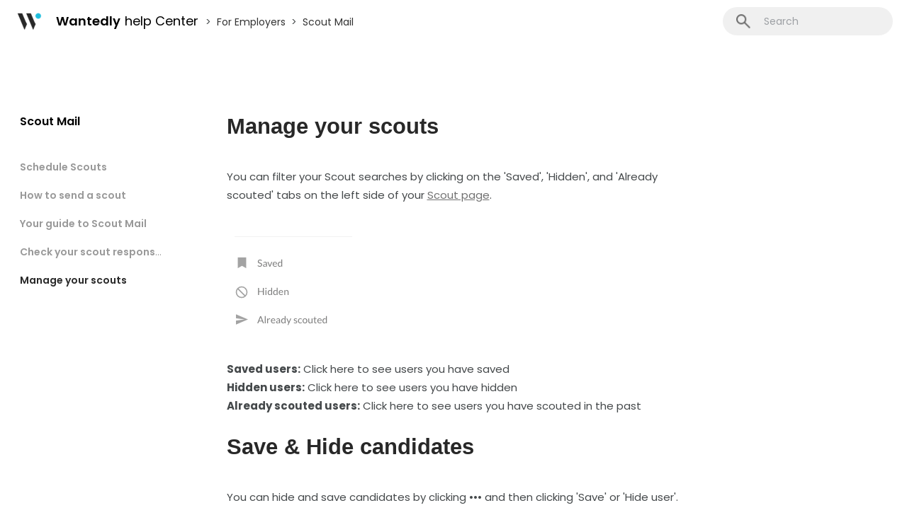

--- FILE ---
content_type: text/html; charset=utf-8
request_url: https://help.wantedly.com/hc/en-us/articles/360000111306-Manage-your-scouts
body_size: 4599
content:
<!DOCTYPE html>
<html dir="ltr" lang="en-US">
<head>
  <meta charset="utf-8" />
  <!-- v26903 -->


  <title>Manage your scouts &ndash; Wantedly, Inc.</title>

  

  <meta name="description" content="You can filter your Scout searches by clicking on the 'Saved', 'Hidden', and 'Already scouted' tabs on the left side of your Scout page. ..." /><meta property="og:image" content="https://help.wantedly.com/hc/theming_assets/01J16TG3V0SKNV9M0Q16H2VKXQ" />
<meta property="og:type" content="website" />
<meta property="og:site_name" content="Wantedly, Inc." />
<meta property="og:title" content="Manage your scouts" />
<meta property="og:description" content="You can filter your Scout searches by clicking on the 'Saved', 'Hidden', and 'Already scouted' tabs on the left side of your Scout page.
 

Saved users: Click here to see users you have saved
Hidde..." />
<meta property="og:url" content="https://help.wantedly.com/hc/en-us/articles/360000111306-Manage-your-scouts" />
<link rel="canonical" href="https://help.wantedly.com/hc/en-us/articles/360000111306-Manage-your-scouts">
<link rel="alternate" hreflang="en-us" href="https://help.wantedly.com/hc/en-us/articles/360000111306-Manage-your-scouts">

  <link rel="stylesheet" href="//static.zdassets.com/hc/assets/application-f34d73e002337ab267a13449ad9d7955.css" media="all" id="stylesheet" />
  <link rel="stylesheet" type="text/css" href="/hc/theming_assets/650189/328815/style.css?digest=52299662352921">

  <link rel="icon" type="image/x-icon" href="/hc/theming_assets/01J16TG484S0HA3NK6N2WZQ1TQ">

    

  <script src="/hc/theming_assets/01J16TG2KX45AMDH81PV6SRA39"></script>

<script
  src="https://code.jquery.com/jquery-3.6.0.min.js"
  integrity="sha256-/xUj+3OJU5yExlq6GSYGSHk7tPXikynS7ogEvDej/m4="
  crossorigin="anonymous"></script>




  <meta content="width=device-width, initial-scale=1.0, maximum-scale=1.0, user-scalable=0" name="viewport" />
  <script type="text/javascript">
  (function() {
    var didInit = false;
    function initMunchkin() {
      if(didInit === false) {
        didInit = true;
        Munchkin.init('530-ARY-788');
      }
    }
    var s = document.createElement('script');
    s.type = 'text/javascript';
    s.async = true;
    s.src = '//munchkin.marketo.net/munchkin.js';
    s.onreadystatechange = function() {
      if (this.readyState == 'complete' || this.readyState == 'loaded') {
        initMunchkin();
      }
    };
    s.onload = initMunchkin;
    document.getElementsByTagName('head')[0].appendChild(s);
  })();
  </script>
  <script src="/hc/theming_assets/01J16TG2R8C35BY9RM0Z900VJZ"></script>


  
</head>
<body class="">
  
  
  

  


  <!-- すべてのページで読み込まれるHeaderでWebフォントを読み込む -->
  <link href="https://fonts.googleapis.com/css?family=Poppins:400,500,600,700" rel="stylesheet">

  <div class='en-us'>
    <div class='renewal'>
      <header class='header'>
        <div class='header-inner'>
          <a title="Home" href="/hc/en-us">
            <div class='title'>
              <img src="/hc/theming_assets/01J16TFZTNH46PWTT7SCJQ2R9Q" srcset="/hc/theming_assets/01J16TFZTNH46PWTT7SCJQ2R9Q 1x, /hc/theming_assets/01J16TG26R5WXNXC148Q6NKRJV 2x" alt='wantedly'>
              <span class='name'>Wantedly&nbsp;</span>
              <span class='help-center'>help Center</span>
            </div>
          </a>
          <form role="search" class="search search-full sp_none" data-search="" data-instant="true" autocomplete="off" action="/hc/en-us/search" accept-charset="UTF-8" method="get"><input type="hidden" name="utf8" value="&#x2713;" autocomplete="off" /><input type="search" name="query" id="query" placeholder="Search" autocomplete="off" aria-label="Search" /></form>
          <div class='mobile-search js-mobile-search pc_none'>
            <img class='search-icon js-mobile-search-icon' src="/hc/theming_assets/01J16TFZW9XWJST717YK8NJVRF" srcset="/hc/theming_assets/01J16TFZW9XWJST717YK8NJVRF 1x, /hc/theming_assets/01J16TG1QB1PTR4RZ1RVKNRFM0 2x" alt='search'>
            <form role="search" class="search js-mobile-search-input search-full sp_none" data-search="" data-instant="true" autocomplete="off" action="/hc/en-us/search" accept-charset="UTF-8" method="get"><input type="hidden" name="utf8" value="&#x2713;" autocomplete="off" /><input type="search" name="query" id="query" placeholder="Search" autocomplete="off" aria-label="Search" /></form>
          </div>
        </div>
      </header>
    </div>
  </div>



  <main role="main">
    


  <div class='en-us'>
    <div class='renewal'>
      <div class='sp_none'>
        <ol class="breadcrumbs">
  
    <li title="Wantedly, Inc.">
      
        <a href="/hc/en-us">Wantedly, Inc.</a>
      
    </li>
  
    <li title="For Employers">
      
        <a href="/hc/en-us/categories/200389169-For-Employers">For Employers</a>
      
    </li>
  
    <li title="Scout Mail">
      
        <a href="/hc/en-us/sections/360000021286-Scout-Mail">Scout Mail</a>
      
    </li>
  
</ol>

      </div>

      <div class="container article">
        <div class="article-container">
          <div class="sidebar sp_none js-sticky-sidebar">
            <a href="/hc/en-us/sections/360000021286-Scout-Mail" class="section_name">
              Scout Mail
            </a>

            <ul class="seciton_menu">
            
              <li class=""><a href="/hc/en-us/articles/44174719900569-Schedule-Scouts" class="link-txt">Schedule Scouts</a></li>
            
              <li class=""><a href="/hc/en-us/articles/900003710686-How-to-send-a-scout" class="link-txt">How to send a scout</a></li>
            
              <li class=""><a href="/hc/en-us/articles/360000107443-Your-guide-to-Scout-Mail" class="link-txt">Your guide to Scout Mail</a></li>
            
              <li class=""><a href="/hc/en-us/articles/360000107483-Check-your-scout-response-rate" class="link-txt">Check your scout response rate</a></li>
            
              <li class="current-article"><a href="/hc/en-us/articles/360000111306-Manage-your-scouts" class="link-txt">Manage your scouts</a></li>
            
            </ul>
          </div>

          <article class="article">
            <h1 title="Manage your scouts">
              Manage your scouts
            </h1>

            <section class="article-info">
              <div class="article-content">
                <div class="article-body"><p class="wysiwyg-text-align-left">You can filter your Scout searches by clicking on the 'Saved', 'Hidden', and 'Already scouted' tabs on the left side of your <a href="https://admin.wantedly.com/scouts/search" target="_self">Scout page</a>.</p>
<p class="wysiwyg-text-align-left">&nbsp;</p>
<p class="wysiwyg-text-align-left"><img src="/hc/article_attachments/900004815446/__________2020-11-25_16.06.13.png" alt="__________2020-11-25_16.06.13.png" /></p>
<p class="wysiwyg-text-align-left"><strong>Saved users:</strong> Click here to see users you have saved</p>
<p><strong>Hidden users:</strong> Click here to see users you have hidden</p>
<p><strong>Already scouted users:</strong> Click here to see users you have scouted in the past</p>
<p>&nbsp;</p>
<h1>Save &amp; Hide candidates</h1>
<p class="wysiwyg-text-align-left">You can hide and save candidates by clicking ••• and then clicking 'Save' or 'Hide user'.</p>
<p class="wysiwyg-text-align-left">&nbsp;</p>
<p class="wysiwyg-text-align-left"><img src="/hc/article_attachments/900005748103/mceclip3.png" alt="mceclip3.png" /></p>
<p class="wysiwyg-text-align-left">&nbsp;</p>
<h2 class="wysiwyg-text-align-left">Save candidates</h2>
<p>You can handpick candidates with a strong cultural fit and add them to a saved list. You can also group candidates by occupation for easier access when looking within a candidate pool.</p>
<p>&nbsp;</p>
<h3><strong>Add to 'Saved'</strong></h3>
<p>To save users:&nbsp;<span style="font-family: -apple-system, BlinkMacSystemFont, 'Segoe UI', Helvetica, Arial, sans-serif;">Scout &gt; Click on the saved icon</span><span style="font-family: -apple-system, BlinkMacSystemFont, 'Segoe UI', Helvetica, Arial, sans-serif;"> from the candidate's profile.</span></p>
<p><span style="font-family: -apple-system, BlinkMacSystemFont, 'Segoe UI', Helvetica, Arial, sans-serif;"></span><span style="font-family: -apple-system, BlinkMacSystemFont, 'Segoe UI', Helvetica, Arial, sans-serif;">To check the saved users: </span>Scout &gt; Click the 'Saved' section on the left side of the screen</p>
<h3><strong>Remove from 'Saved'</strong></h3>
<p>To remove users: Scout &gt; Click the 'Saved' section on the left side of the screen</p>
<p><span style="font-family: -apple-system, BlinkMacSystemFont, 'Segoe UI', Helvetica, Arial, sans-serif;"></span>Click •••, and then 'Remove from Saved' from the profile of the candidate you wish to remove.</p>
<h3><strong>Organizing saved lists</strong></h3>
<p>You can sort candidates within a list by attaching a memo, labeling, or ranking candidates.&nbsp;</p>
<p>&nbsp;</p>
<p><strong>Create a memo for a candidate:</strong> Make a memo to share with other interviewers.</p>
<p>&nbsp;</p>
<p><img src="/hc/article_attachments/900004816386/mceclip5.png" alt="mceclip5.png" /></p>
<p>&nbsp;</p>
<p><strong>Add a label to a candidate</strong>: You can search or add labels to assign to candidates.</p>
<p>&nbsp;</p>
<p><img src="/hc/article_attachments/900004816326/mceclip4.png" alt="mceclip4.png" /></p>
<p>&nbsp;</p>
<p><strong>Rank a candidate</strong>: Select a ranking from the stars under a candidate's name.</p>
<p>&nbsp;</p>
<p><img src="/hc/article_attachments/900004816446/mceclip7.png" alt="mceclip7.png" /></p>
<p>After labeling and sorting your candidates, you can search for them from your 'Saved' page.</p>
<p>In the search bar, click on 'Filters' and select from your labels or ratings as shown below:</p>
<p>&nbsp;</p>
<p><img src="/hc/article_attachments/900004816606/__________2020-11-25_19.03.09.png" alt="__________2020-11-25_19.03.09.png" /></p></div>

                <div class="article-attachments">
                  <ul class="attachments">
                    
                  </ul>
                </div>
              </div>
            </section>
          </article>
        </div>  
        <section class="col_04 more_help">
          <h2 class="sub_ttl">Contact Wantedly Support</h2>
          <p class="txt en_none">Need more help? Let us know how we can help.</p>
          <p class="btn"><a href="https://wantedly.zendesk.com/hc/en-us/requests/new" class="black link-scale">Get support</a></p>
        </section>
      </div>
    </div>
  </div>


  </main>

  



  <!-- / -->

  
  <script src="//static.zdassets.com/hc/assets/en-us.bbb3d4d87d0b571a9a1b.js"></script>
  

  <script type="text/javascript">
  /*

    Greetings sourcecode lurker!

    This is for internal Zendesk and legacy usage,
    we don't support or guarantee any of these values
    so please don't build stuff on top of them.

  */

  HelpCenter = {};
  HelpCenter.account = {"subdomain":"wantedly","environment":"production","name":"Wantedly, Inc."};
  HelpCenter.user = {"identifier":"da39a3ee5e6b4b0d3255bfef95601890afd80709","email":null,"name":"","role":"anonymous","avatar_url":"https://assets.zendesk.com/hc/assets/default_avatar.png","is_admin":false,"organizations":[],"groups":[]};
  HelpCenter.internal = {"asset_url":"//static.zdassets.com/hc/assets/","web_widget_asset_composer_url":"https://static.zdassets.com/ekr/snippet.js","current_session":{"locale":"en-us","csrf_token":null,"shared_csrf_token":null},"usage_tracking":{"event":"article_viewed","data":"BAh7CDoLbG9jYWxlSSIKZW4tdXMGOgZFVDoPYXJ0aWNsZV9pZGwrCMrCrdFTADoKX21ldGF7DDoPYWNjb3VudF9pZGkDzesJOhNoZWxwX2NlbnRlcl9pZGkE/XbtCzoNYnJhbmRfaWRpA28EBToMdXNlcl9pZDA6E3VzZXJfcm9sZV9uYW1lSSIOQU5PTllNT1VTBjsGVDsASSIKZW4tdXMGOwZUOhphbm9ueW1vdXNfdHJhY2tpbmdfaWQw--ccc02b519e96b0b8f76adfa056d832771d0f2119","url":"https://help.wantedly.com/hc/activity"},"current_record_id":"360000111306","current_record_url":"/hc/en-us/articles/360000111306-Manage-your-scouts","current_record_title":"Manage your scouts","current_text_direction":"ltr","current_brand_id":328815,"current_brand_name":"Wantedly, Inc.","current_brand_url":"https://wantedly.zendesk.com","current_brand_active":true,"current_path":"/hc/en-us/articles/360000111306-Manage-your-scouts","show_autocomplete_breadcrumbs":true,"user_info_changing_enabled":false,"has_user_profiles_enabled":false,"has_end_user_attachments":true,"user_aliases_enabled":false,"has_anonymous_kb_voting":true,"has_multi_language_help_center":true,"show_at_mentions":false,"embeddables_config":{"embeddables_web_widget":false,"embeddables_help_center_auth_enabled":false,"embeddables_connect_ipms":false},"answer_bot_subdomain":"static","gather_plan_state":"subscribed","has_article_verification":false,"has_gather":true,"has_ckeditor":false,"has_community_enabled":false,"has_community_badges":true,"has_community_post_content_tagging":false,"has_gather_content_tags":true,"has_guide_content_tags":true,"has_user_segments":true,"has_answer_bot_web_form_enabled":false,"has_garden_modals":false,"theming_cookie_key":"hc-da39a3ee5e6b4b0d3255bfef95601890afd80709-2-preview","is_preview":false,"has_search_settings_in_plan":true,"theming_api_version":2,"theming_settings":{"brand_color":"#00a4bb","brand_text_color":"#FFFFFF","text_color":"rgba(0, 0, 0, 0.84)","link_color":"rgba(0, 0, 0, 0.74)","hover_link_color":"rgba(0, 0, 0, 0.84)","visited_link_color":"rgba(0, 0, 0, 0.74)","background_color":"#FFFFFF","color_1":"#00a4bb","color_2":"#ffffff","color_3":"#333333","color_4":"#00a4bb","color_5":"#ffffff","heading_font":"'Helvetica Neue', Arial, Helvetica, sans-serif","text_font":"'Helvetica Neue', Arial, Helvetica, sans-serif","font_1":"'Helvetica Neue', Arial, Helvetica, sans-serif","font_2":"'Helvetica Neue', Arial, Helvetica, sans-serif","logo":"/hc/theming_assets/01J16TG3V0SKNV9M0Q16H2VKXQ","show_brand_name":true,"favicon":"/hc/theming_assets/01J16TG484S0HA3NK6N2WZQ1TQ","homepage_background_image":"/hc/theming_assets/01J16TG4SGW0CT9MXFJRJMCB05","community_background_image":"/hc/theming_assets/01J16TG58S03K7AJCJ14JV97VY","community_image":"/hc/theming_assets/01J16TG6TPX5CV5VSN7W0AE94M","instant_search":true,"scoped_kb_search":true,"scoped_community_search":true,"show_recent_activity":true,"show_articles_in_section":true,"show_article_author":true,"show_article_comments":true,"show_follow_article":true,"show_recently_viewed_articles":true,"show_related_articles":true,"show_article_sharing":true,"show_follow_section":true,"show_follow_post":true,"show_post_sharing":true,"show_follow_topic":true},"has_pci_credit_card_custom_field":false,"help_center_restricted":false,"is_assuming_someone_else":false,"flash_messages":[],"user_photo_editing_enabled":true,"user_preferred_locale":"ja","base_locale":"en-us","login_url":"https://wantedly.zendesk.com/access?locale=en-us\u0026brand_id=328815\u0026return_to=https%3A%2F%2Fhelp.wantedly.com%2Fhc%2Fen-us%2Farticles%2F360000111306-Manage-your-scouts","has_alternate_templates":false,"has_custom_statuses_enabled":false,"has_hc_generative_answers_setting_enabled":true,"has_generative_search_with_zgpt_enabled":false,"has_suggested_initial_questions_enabled":false,"has_guide_service_catalog":true,"has_service_catalog_search_poc":false,"has_service_catalog_itam":false,"has_csat_reverse_2_scale_in_mobile":false,"has_knowledge_navigation":false,"has_unified_navigation":false,"has_unified_navigation_eap_access":true,"has_csat_bet365_branding":false,"version":"v26903","dev_mode":false};
</script>

  
  
  <script src="//static.zdassets.com/hc/assets/hc_enduser-3fe137bd143765049d06e1494fc6f66f.js"></script>
  <script type="text/javascript" src="/hc/theming_assets/650189/328815/script.js?digest=52299662352921"></script>
  
</body>
</html>

--- FILE ---
content_type: application/javascript
request_url: https://help.wantedly.com/hc/theming_assets/01J16TG2KX45AMDH81PV6SRA39
body_size: 4744
content:
// NOTE: Google に index させない記事ページの ID
const NOINDEXED_ARTICLE_IDS = [
  // 企業向け
  4408686367129,  // 募集を一括で停止したい
  360039849572,   // 募集に「 オンライン面談OK」であることを表示したい
  204195549,      // 募集の掲載数と掲載期限を知りたい
  115000822683,   // 募集を応援したい
  204868625,      // 募集の応援を依頼したい
  4408108956569,  // 募集に設定するカバー写真の例を知りたい
  360000555843,   // ガイドライン違反を解除したい
  360037404271,   // Wantedly内の推奨画像サイズについて
  218186243,      // 募集ページを作成したい
  360025314551,   // 募集の事前法令審査について
  4403359268377,  // 募集を再公開したい
  360022086911,   // 募集を非公開にしたい
  204200969,      // 募集を停止 / 削除したい
  213589003,      // 募集を自社ページに埋め込みたい
  204894049,      // 募集一覧の表示順が知りたい
  204868995,      // 募集 / ストーリー掲載の基準が知りたい
  204195469,      //
  4404945467673,  //
  215428063,      // 募集を複製したい
  206570013,      // Wantedly Open APIを使いたい
  360040759651,   // 福利厚生サービス「 Perk 」とは
  900007634503,   // Perkの特典が利用できない
  900000646746,   // 社内限定で記事を公開できる社内報について
  900000647343,   // 社内報を作成したい
  360022668632,   // 「 カード情報が不十分です。 」の表示について
  213766186,      // クレジットカードの決済について知りたい
  204876335,      // 請求書を確認したい
  115005637466,   // 請求先情報を変更したい
  204200939,      // 領収書を発行してほしい
  115005634763,   // 契約内容を確認したい
  360039851172,   // 支払い方法を変更したい
  360025242972,   // クレジットカードを変更したい
  204876445,      // 請求書に記載される会社名を変更したい
  214898503,      // 「 候補者 」画面の見方
  360024387932,   // 候補者にプロフィールを埋めてもらうように依頼したい
  360024388492,   // 候補者チケットのラベルを作成したい
  216024263,      // 候補者へメッセージを送りたい
  205465075,      // 候補者からのアクションを通知してほしい
  4404883836569,  // 候補者から応募がきた時に通知を受け取りたい
  360028577811,   // 候補者との面談の進め方が知りたい
  4408069380633,  // ユーザーを報告する方法について知りたい
  204876295,      // 有料プラン終了時の注意点
  360014734971,   // 「 関連会社利用に関する契約 」について知りたい
  208021753,      // 有料プランを更新 / 解約したい
  115001700286,   // ダイレクトスカウトオプションを解約したい
  4405081567641,  // ライセンスを追加したい
  4405085356569,  // ライセンスを減らしたい
  4404197314457,  // 会社情報を更新したい
  360000556546,   // 会社アカウントに社員を追加したい
  360000509226,   // 会社ページについて
  360000682666,   // 会社ページのカバー画像／基本情報を変更したい
  360000556526,   // 個人アカウントと会社アカウントの仕組みを理解したい
  360000667163,   // 会社ページのメンバー表示を変更したい
  4403660199065,  // 会社ページのチームを追加・削除したい
  900001743746,   // 採用の権限について知りたい
  205465195,      // 
  360021134672,   // 会社アカウントにログインできない
  213585646,      // 新規
  204201059,      // 個人アカウントへログインしたい
  360000555823,   // 管理画面の見方を知りたい
  115005252766,   // 個人アカウントと会社アカウントの仕組みを理解したい
  115005561323,   // 管理画面にアクセスしたい
  204195319,      // アクセス権限の種類と設定方法について知りたい
  360036547571,   // Wantedly内で会社名が検索結果に表示されない
  900001081603,   // SlackとWantedlyアカウントを連携したい
  204851429,      // 会社アカウントを削除したい
  115001391903,   // 会社名 / 会社IDを変更したい
  360016160031,   // 会社アカウントを登録したい
  204868725,      // 推奨ブラウザ( 推奨環境 )を知りたい
  4409707747481,  // Pulse / Slack「ホーム」について
  360019736951,   // ミートアップについて知りたい
  360019511632,   // ミートアップ応募後の流れについて知りたい
  360019790672,   // ミートアップ掲載の基準が知りたい
  360022380512,   // ミートアップの表示順について知りたい
  360018048912,   // ミートアップを作りたい
  360019543511,   // ミートアップ応募者へ一斉送信したい
  4408009892121,  // ミートアップを応援したい
  4409773890073,  // Pulse / Slackメッセージについて
  4409762598937,  // Pulse / メンバーの権限と連携状況を確認したい
  4409631731225,  // Pulse / Slack連携を解除したい
  360024531732,   // 候補者に自動で面談日をリマインドしたい
  360027298251,   // Googleカレンダーとの連携を解除したい
  360027013172,   // 日程調整機能で先の候補日が表示されない
  360027296931,   // 日程調整機能について
  115005148503,   // Googleカレンダーを連携して日程調整機能を使いたい
  360024529612,   // 候補者から返信があったときに通知を受け取りたい
  115001213243,   // 動画制作オプションを使いたい
  213865626,      // Facebook広告オプションについて
  360038446192,   // シンプルライティングについて知りたい
  4403407188889,  // シンプルライティングの質問内容について知りたい
  360038830811,   // 写真撮影オプションについて
  4409094856857,  // Pulse / チームの状態「 Pulse 」について知りたい
  900001627343,   // Pulse / 調子どう？の概要が知りたい
  4409111744025,  // Pulse / さすが！の概要が知りたい
  4407482360985,  // Pulse / 1on1の概要を知りたい
  213865786,      // 募集の「あとで見る」を利用したユーザーを確認したい
  4407493797273,  // Pulse / 1on1を始めたい
  115000119383,   // スカウトの返信率を知りたい
  900004718686,   // Pulse / 調子どう？の通知設定をしたい
  4409825879833,  // Pulse / 調子どう？のチームごとの結果を見たい
  360026677551,   // 「新着スカウト」で絞り込むとどんなユーザーが表示されますか？
  4403560001433,  // 送付済みのスカウト文面を確認したい
  4409616447257,  // Pulse / 調子どう？の利用停止したい
  4404825657497,  // Pulse / CSVダウンロード機能を使いたい
  4409926461849,  // Pulse / 調子どう？に回答したい
  4409926811289,  // Pulse / 調子どう？の履歴を確認したい
  360039603332,   // 気になる候補者を条件で絞り込みたい
  900001636726,   // Pulse / さすが！を送りたい
  4409923266201,  // Pulse / さすが！を集計したい
  4409921948953,  // Pulse / 自分がもらったさすが！を確認したい
  4409933585049,  // Pulse / さすが！を修正、削除、追加したい
  4409251964185,  // Pulse / 1on1トピック / アクションを入力したい
  360001281883,   // ストーリーについて知りたい
  115005398786,   // ストーリーを作成したい
  115005485426,   // ストーリーのトピックを設定したい
  4405445453081,  // スカウトチケットは繰越して利用できますか？
  115005871863,   // スペースを作成 / 編集 / 削除したい
  360021876032,   // ストーリーを下書き状態に戻したい
  360038262251,   // ストーリーを複数人で編集したい
  205608815,      // ストーリーを編集 / 削除したい
  900001742146,   // 社内報の権限について知りたい
  360019638352,   // ストーリーにエントリーボタンを表示させたい
  360000896466,   // スカウト送信済みのユーザーデータ（CSV）をダウンロードしたい
  115001558223,   // ダイレクトスカウトオプションとは
  900002366526,   // Pulse / さすが！Slackチャンネル作成について
  115000082403,   // スカウトを送りたい
  360020908551,   // スカウト候補者の検索条件を保存したい
  900002276503,   // Pulse / 権限について知りたい
  4408644568601,  // Pulse / マネージメント権限を設定したい
  900001373003,   // Pulse / メンバーを追加したい
  115004557923,   // スカウト対象者を気になるリストで管理したい
  4409840969625,  // Pulse / 調子どう？の回答状況によってメンバーを絞りたい
  900006841423,   // Pulse / 調子どう？のアラートについて知りたい
  4408843065753,  // Pulse / 調子どう？の通知が祝日に送られないようにしたい
  360039304932,   // 気になるリストに追加した候補者を管理したい
  360038915732,   // スカウト候補者を非表示にしたい
  360025637851,   // スカウトのメッセージテンプレートを作成 / 利用したい
  4403399917337,  // スカウト送信後に文面を修正したい
  115000120906,   // 無料スカウトを使いたい
  115000120826,   // スカウトを再送したい
  218342203,      // アナリティクス機能について知りたい
  900001743026,   // Perkの権限について知りたい
  360040587852,   // Perkの利用を制限したい
  4402446229145,  // フォロー / フォロワーについて知りたい
  4405081539609,  // エンゲージメントサービスとは
  900005818543,   // プロフィールの職業/役職を設定したい
  4405081577497,  // 採用プランを変更したい
  360000535486,   // 基本的な操作について知りたい
  360001197866,   // 注目のストーリーを変更したい
  213864106,      // オプションを解約したい
  360040571992,   // 会社アカウントに社員を追加したい
  360000331586,   // 契約中のプランを途中解約 / 変更したい
  360024906932,   // スカウトのプラン別機能を知りたい
  360025540651,   // スカウトチケットを追加購入したい
  360026683931,   // SNSに投稿した記事のサムネイルを最新情報にしたい
  360039352052,   // freeeカード利用者向け特典について
  900007188103,   // SAML / SCIM 連携設定手順について
  214366123,      // Wantedlyロゴをダウンロードしたい
  900005386526,   // エンゲージメントの料金について知りたい
  360029103751,   // 2019年7月1日実施の提供プラン変更について
  204868505,      // 2017年6月1日実施の提供プラン変更について
  360028159531,   // 2017年4月2日までのトライアルプラン提供終了について
  360030078672,   // 運用のコツや他社事例を学ぶ

  // 個人向け
  204889935,      // Wantedly Visitについて知りたい
  204214309,      // アカウント登録をしたい
  204889995,      // アカウントの利用料金を知りたい
  204214429,      // 推奨ブラウザ（推奨環境）を知りたい
  204890275,      // Cookieの設定をしたい
  204890255,      // JavaScriptの設定をしたい
  204214349,      // Wantedly Visit アプリを利用したい
  900005315123,   // アカウント登録をしたい
  900004720286,   // プライバシー設定を変更したい
  360021419832,   // 登録メールアドレスを確認したい
  360015594912,   // 登録メールアドレスを変更したい
  900005656163,   // 企業からのスカウト受け取りの設定をしたい
  204890135,      // メールの受信設定を変更したい
  214205486,      // アカウント設定を変更したい
  204524249,      // プロフィールの更新通知を設定したい
  214308646,      // 表示言語と働く国の設定をしたい
  204890065,      // パスワードを変更したい
  900003736066,   // 検索エンジンから情報を削除したい
  204214279,      // Facebookとの連携を解除したい
  360001094466,   // 退職した企業からアカウントを解除したい
  204214389,      // 個人アカウントを削除したい
  360000530923,   // 登録名を変更したい
  900002200386,   // プロフィール用のURLを設定したい
  204889945,      // 自己紹介の書き方について知りたい
  205695715,      // プロフィール写真を変更したい
  900005670803,   // プロフィールの肩書きを設定したい
  900004425246,   // プロフィールを閲覧した人を確認したい
  900005640743,   // プロフィールの公開範囲を設定したい
  900005804083,   // 「 やったことを投稿 」について知りたい
  900004777026,   // SNSを連携したい
  900005705143,   // つながりについて知りたい
  900004748166,   // スキルと特徴について
  900004424826,   // 画像・動画について
  4408485414681,  // プロフィール入力依頼の対応について
  4408645878425,  // 募集にエントリーしたい
  204889985,      // 募集を応援したい
  360021773292,   // ミートアップにエントリーしたい
  204890195,      // エントリーができない
  204214639,      // エントリーをキャンセルしたい
  4402043184665,  // メッセージをアーカイブしたい
  214197326,      // エントリー後に企業から連絡が来ない
  204214619,      // 企業へ返信したい
  360028278652,   // 企業から履歴書の提出を求められた
  360028277672,   // 企業から労働条件等が明示されるタイミングを知りたい
  360000570466,   // 「 あとで見る 」を使いたい
  211975403,      // Wantedlyプレミアムについて知りたい
  210514586,      // Wantedlyプレミアムを申し込みたい
  900003012503,   // Premiumエントリーについて知りたい
  360039594831,   // Wantedlyプレミアムの支払い方法を変更したい
  212942143,      // Wantedlyプレミアムを解約したい
];

(() => {
  if (!document.URL.match(/\/articles\//)) return;

  const articleId = window.location.pathname.split("/")[4].match(/[0-9]+/)[0];
  if (!NOINDEXED_ARTICLE_IDS.includes(Number(articleId))) return;

  const metaRobots = document.createElement("meta");
  metaRobots.name = "robots";
  metaRobots.content = "noindex";
  document.head.appendChild(metaRobots);
})()


--- FILE ---
content_type: application/javascript
request_url: https://help.wantedly.com/hc/theming_assets/01J16TG2R8C35BY9RM0Z900VJZ
body_size: 3920
content:
// NOTE: `CIリニューアル2021JUN`(https://help.wantedly.com/theming/workbench) の script.js の中身をそのまま持ってきている

/*
 * jQuery v1.9.1 included
 */

// 現在のlocaleを取得する
function currentLocale() {
	return $('html').attr('lang').toLowerCase();  
}

// モバイル端末かどうかを判定する
// https://stackoverflow.com/questions/11381673/detecting-a-mobile-browser
window.mobilecheck = function() {
  var check = false;
  (function(a){if(/(android|bb\d+|meego).+mobile|avantgo|bada\/|blackberry|blazer|compal|elaine|fennec|hiptop|iemobile|ip(hone|od)|iris|kindle|lge |maemo|midp|mmp|mobile.+firefox|netfront|opera m(ob|in)i|palm( os)?|phone|p(ixi|re)\/|plucker|pocket|psp|series(4|6)0|symbian|treo|up\.(browser|link)|vodafone|wap|windows ce|xda|xiino/i.test(a)||/1207|6310|6590|3gso|4thp|50[1-6]i|770s|802s|a wa|abac|ac(er|oo|s\-)|ai(ko|rn)|al(av|ca|co)|amoi|an(ex|ny|yw)|aptu|ar(ch|go)|as(te|us)|attw|au(di|\-m|r |s )|avan|be(ck|ll|nq)|bi(lb|rd)|bl(ac|az)|br(e|v)w|bumb|bw\-(n|u)|c55\/|capi|ccwa|cdm\-|cell|chtm|cldc|cmd\-|co(mp|nd)|craw|da(it|ll|ng)|dbte|dc\-s|devi|dica|dmob|do(c|p)o|ds(12|\-d)|el(49|ai)|em(l2|ul)|er(ic|k0)|esl8|ez([4-7]0|os|wa|ze)|fetc|fly(\-|_)|g1 u|g560|gene|gf\-5|g\-mo|go(\.w|od)|gr(ad|un)|haie|hcit|hd\-(m|p|t)|hei\-|hi(pt|ta)|hp( i|ip)|hs\-c|ht(c(\-| |_|a|g|p|s|t)|tp)|hu(aw|tc)|i\-(20|go|ma)|i230|iac( |\-|\/)|ibro|idea|ig01|ikom|im1k|inno|ipaq|iris|ja(t|v)a|jbro|jemu|jigs|kddi|keji|kgt( |\/)|klon|kpt |kwc\-|kyo(c|k)|le(no|xi)|lg( g|\/(k|l|u)|50|54|\-[a-w])|libw|lynx|m1\-w|m3ga|m50\/|ma(te|ui|xo)|mc(01|21|ca)|m\-cr|me(rc|ri)|mi(o8|oa|ts)|mmef|mo(01|02|bi|de|do|t(\-| |o|v)|zz)|mt(50|p1|v )|mwbp|mywa|n10[0-2]|n20[2-3]|n30(0|2)|n50(0|2|5)|n7(0(0|1)|10)|ne((c|m)\-|on|tf|wf|wg|wt)|nok(6|i)|nzph|o2im|op(ti|wv)|oran|owg1|p800|pan(a|d|t)|pdxg|pg(13|\-([1-8]|c))|phil|pire|pl(ay|uc)|pn\-2|po(ck|rt|se)|prox|psio|pt\-g|qa\-a|qc(07|12|21|32|60|\-[2-7]|i\-)|qtek|r380|r600|raks|rim9|ro(ve|zo)|s55\/|sa(ge|ma|mm|ms|ny|va)|sc(01|h\-|oo|p\-)|sdk\/|se(c(\-|0|1)|47|mc|nd|ri)|sgh\-|shar|sie(\-|m)|sk\-0|sl(45|id)|sm(al|ar|b3|it|t5)|so(ft|ny)|sp(01|h\-|v\-|v )|sy(01|mb)|t2(18|50)|t6(00|10|18)|ta(gt|lk)|tcl\-|tdg\-|tel(i|m)|tim\-|t\-mo|to(pl|sh)|ts(70|m\-|m3|m5)|tx\-9|up(\.b|g1|si)|utst|v400|v750|veri|vi(rg|te)|vk(40|5[0-3]|\-v)|vm40|voda|vulc|vx(52|53|60|61|70|80|81|83|85|98)|w3c(\-| )|webc|whit|wi(g |nc|nw)|wmlb|wonu|x700|yas\-|your|zeto|zte\-/i.test(a.substr(0,4))) check = true;})(navigator.userAgent||navigator.vendor||window.opera);
  return check;
};

// Redirecting deleted category page
// see. https://support.zendesk.com/hc/en-us/articles/217958367-Redirecting-traffic-from-deleted-Help-Center-articles
var oldIds = ["categories/201932946"];
var newIds = ["categories/360000075523"];
for (var i = 0; i < oldIds.length; i++){
  if (window.location.href.indexOf(oldIds[i]) > -1) {
    window.location.href = 'https://wantedly.zendesk.com/hc/ja/' + newIds[i];
  }
}

$(document).ready(function() {
  // social share popups
  $(".share a").click(function(e) {
    e.preventDefault();
    window.open(this.href, "", "height = 500, width = 500");
  });

  // show form controls when the textarea receives focus or backbutton is used and value exists
  var $commentContainerTextarea = $(".comment-container textarea"),
  $commentContainerFormControls = $(".comment-form-controls, .comment-ccs");

  $commentContainerTextarea.one("focus", function() {
    $commentContainerFormControls.show();
  });

  if ($commentContainerTextarea.val() !== "") {
    $commentContainerFormControls.show();
  }

  // Expand Request comment form when Add to conversation is clicked
  var $showRequestCommentContainerTrigger = $(".request-container .comment-container .comment-show-container"),
    $requestCommentFields = $(".request-container .comment-container .comment-fields"),
    $requestCommentSubmit = $(".request-container .comment-container .request-submit-comment");

  $showRequestCommentContainerTrigger.on("click", function() {
    $showRequestCommentContainerTrigger.hide();
    $requestCommentFields.show();
    $requestCommentSubmit.show();
    $commentContainerTextarea.focus();
  });

  // Mark as solved button
  var $requestMarkAsSolvedButton = $(".request-container .mark-as-solved:not([data-disabled])"),
    $requestMarkAsSolvedCheckbox = $(".request-container .comment-container input[type=checkbox]"),
    $requestCommentSubmitButton = $(".request-container .comment-container input[type=submit]");

  $requestMarkAsSolvedButton.on("click", function () {
    $requestMarkAsSolvedCheckbox.attr("checked", true);
    $requestCommentSubmitButton.prop("disabled", true);
    $(this).attr("data-disabled", true).closest("form").submit();
  });

  // Change Mark as solved text according to whether comment is filled
  var $requestCommentTextarea = $(".request-container .comment-container textarea");

  $requestCommentTextarea.on("keyup", function() {
    if ($requestCommentTextarea.val() !== "") {
      $requestMarkAsSolvedButton.text($requestMarkAsSolvedButton.data("solve-and-submit-translation"));
      $requestCommentSubmitButton.prop("disabled", false);
    } else {
      $requestMarkAsSolvedButton.text($requestMarkAsSolvedButton.data("solve-translation"));
      $requestCommentSubmitButton.prop("disabled", true);
    }
  });

  // Disable submit button if textarea is empty
  if ($requestCommentTextarea.val() === "") {
    $requestCommentSubmitButton.prop("disabled", true);
  }

  // Submit requests filter form in the request list page
  $("#request-status-select, #request-organization-select")
    .on("change", function() {
      search();
    });

  // Submit requests filter form in the request list page
  $("#quick-search").on("keypress", function(e) {
    if (e.which === 13) {
      search();
    }
  });

  function search() {
    window.location.search = $.param({
      query: $("#quick-search").val(),
      status: $("#request-status-select").val(),
      organization_id: $("#request-organization-select").val()
    });
  }

  $(".header .icon-menu").on("click", function(e) {
    e.stopPropagation();
    var menu = document.getElementById("user-nav");
    var isExpanded = menu.getAttribute("aria-expanded") === "true";
    menu.setAttribute("aria-expanded", !isExpanded);
  });

  if ($("#user-nav").children().length === 0) {
    $(".header .icon-menu").hide();
  }

  // Submit organization form in the request page
  $("#request-organization select").on("change", function() {
    this.form.submit();
  });

  // Toggles expanded aria to collapsible elements
  $(".collapsible-nav, .collapsible-sidebar").on("click", function(e) {
    e.stopPropagation();
    var isExpanded = this.getAttribute("aria-expanded") === "true";
    this.setAttribute("aria-expanded", !isExpanded);
  });

  // ----------------
  // 多言語化対応
  // ----------------

  // 現在の言語を取得する
  // https://support.zendesk.com/hc/ja/community/posts/203458866-Help-Center-Change-default-placeholder-text-in-your-Search-Box?page=2&preview_as_role=0kTYMf02&use_theme_settings=true

  var lang = $('html').attr('lang');

　　// 検索ボックスのプレースホルダーを言語によって書き換える
	if (lang === "ja") {
		$('#query').attr('placeholder','例：ヘルプを検索');
	} else {
		$('#query').attr('placeholder','Search');
  }

  // ----------------
  // モバイルの検索
  // ----------------

  var $MOBILE_SEARCH_SELECTOR = $('.js-mobile-search');
  $('.js-mobile-search').on('click', function() {
    $(this).find('.js-mobile-search-input').show()
    $(this).find('.js-mobile-search-icon').hide()
  })

  // ----------------
  // カテゴリページの記事を全件取得
  // ----------------

  function getArticles(sectionId) {
    var locale = currentLocale();
    var url = 'https://wantedly.zendesk.com/api/v2/help_center/' + locale + '/sections/' + sectionId + '/articles.json'
    return $.get(url)
  }

  function buildArticleListHTML(article) {
    var res =
      "<li>"
      + "<a href='" + article.html_url + "'>"
      + article.title
      + "</a>"
      + (article.promoted ? "<span><img src='{{asset 'article-star-blue.png'}}' srcset='{{asset 'article-star-blue.png'}} 1x, {{asset 'article-star-blue__2x.png'}} 2x' alt='star' height=13></span>" : '')
      + "</li>"
    return res
  }
  
  function appendAllArticles(el) {
    var d = new $.Deferred;
    
		var $el               = $(el);
    var $articleList      = $el.find('.js-article-list');
    var $articleListItem  = $articleList.children('.js-article-list-item');

    var sectionId  = $el.data('section-id');
    var articleIds = Array.from($articleListItem.map(function(_, el){ return $(el).data('article-id') })); // 初期表示で表示されている記事のid一覧

    if (articleIds.length < 6) return true

    getArticles(sectionId).then(function(data) {
      var articles = data.articles.filter(function(article) {
        return !article.draft && !articleIds.includes(article.id)  // 下書きではなく、初期表示も含まれていない記事を取り出す
      });　

      articles.forEach(function(article) {
        var li = buildArticleListHTML(article)
        $articleList.append(li);
      })
      
      d.resolve();
    })
    
    return d.promise();
  }

  // SPの もっとみる　ボタン
  var ARTICLE_LOAD_MORE_CLASS = '.js-article-load-more'
  $(ARTICLE_LOAD_MORE_CLASS).on('click', function(e) {
		var $el = $(e.target);
    
		if ($el.data('article-count') < 6) return
    
    var $parent = $el.parent();
    appendAllArticles($parent).then(function() {     
      $el.hide(); 
    });
  });
  
  $(ARTICLE_LOAD_MORE_CLASS).each(function(_, el) {
		var $el = $(el);
		if ($el.data('article-count') > 6) return // 記事が7件以上ある場合だけもっと読むを出す
    $el.hide();
  });

  // PCのセクションエリア
  var ARTICLE_INSTANT_LOAD = '.js-article-instant-load';
  $(ARTICLE_INSTANT_LOAD).each(function(_, el) {
    if (window.mobilecheck()) return false 
		appendAllArticles(el);
  })
  
  // 記事のサイドバーのスクロール追従
  window.onscroll = function() {
  	var $sticky = $('.js-sticky-sidebar');
    if( document.body.scrollTop + document.documentElement.scrollTop > 5) {
      $sticky.addClass('sticky');
    } else {
      $sticky.removeClass('sticky');
    }
  };
});
